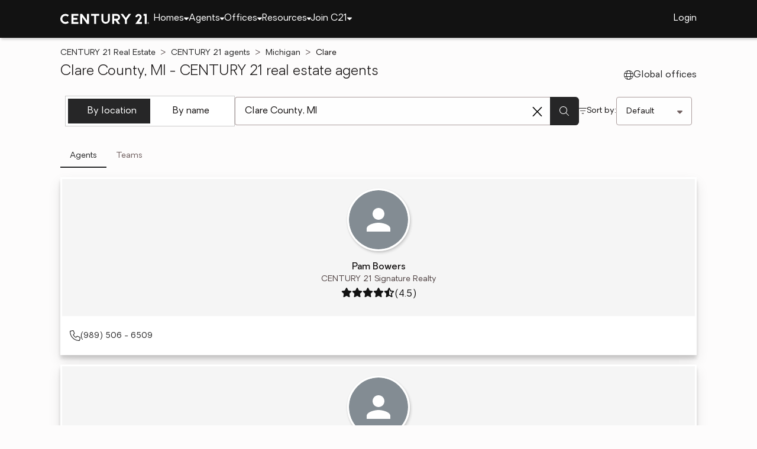

--- FILE ---
content_type: text/css
request_url: https://www.century21.com/assets/OfficeCard-ka_iqLfk.css
body_size: 1673
content:
.any-office-card{display:flex;flex-direction:column;height:100%;background-color:var(--content-background);border-radius:var(--card-border-radius);box-shadow:var(--box-shadow-near)}.any-office-card:hover{cursor:pointer}.any-office-card:focus{outline:var(--outline);outline-offset:var(--outline-offset);color:var(--text)}.any-office-card .top-container{flex:0 0 auto;display:flex;justify-content:center;align-items:center;position:relative;height:200px;overflow:hidden;border-top-left-radius:var(--card-border-radius);border-top-right-radius:var(--card-border-radius);background-color:var(--white)}.any-office-card .top-container .office-img{width:100%;height:100%;object-fit:contain}.any-office-card .top-container .office-img.office-avatar{background:var(--image-background);object-position:center}.any-office-card .top-container .logo{position:absolute;bottom:0;right:0;height:32px;background-color:var(--content-background-light);padding:8px;border-top-left-radius:var(--border-radius);border-left:var(--border);border-top:var(--border)}.any-office-card .bottom-container{flex:1 1 auto;display:flex;flex-direction:column;padding:12px;font-size:14px}.any-office-card .bottom-container .office-info{margin-bottom:24px;display:flex;flex-direction:column;gap:4px}.any-office-card .bottom-container .office-info .office-name{font-family:var(--med);font-size:16px;color:var(--reverse-button-text);white-space:normal;overflow:visible}.any-office-card .bottom-container .office-info .address{color:var(--text);white-space:nowrap;overflow:hidden;text-overflow:ellipsis}.any-office-card .bottom-container .website-link{margin-top:auto;display:flex;align-self:center;font-size:16px;padding-bottom:8px;cursor:pointer;color:var(--action)}.any-office-card .bottom-container .website-link:hover{text-decoration:underline}


--- FILE ---
content_type: text/css
request_url: https://www.century21.com/assets/AgentRouter-kGezn8kX.css
body_size: 13130
content:
.any-agent-search .main-content{padding-bottom:64px}.any-agent-search .main-content .header-section{position:relative;display:flex;align-items:center;min-height:400px;border-radius:var(--brand-border-radius);background-color:var(--neutral-500);background-size:cover;background-repeat:no-repeat}.any-agent-search .main-content .header-section .content{display:flex;flex-direction:column;justify-content:center;gap:16px;margin:0 8%;height:fit-content;z-index:1;padding:24px;max-width:380px;background-color:var(--content-background);border-radius:var(--border-radius);box-shadow:var(--box-shadow-near)}.any-agent-search .main-content .header-section .content h2{font-size:24px;font-family:var(--med);color:var(--primary)}@media (max-width: 600px){.any-agent-search .main-content .header-section{background-size:contain;background-position:top;background-color:transparent;justify-content:center}.any-agent-search .main-content .header-section .content{min-width:unset;width:100%;margin:140px 8px 0}}.any-agent-search .era-header-section{background-position:75% 0%;background-image:url(/images/agent/ERA/agent-search.webp)}.any-agent-search .bhg-header-section{background-position:33% 0%;background-image:url(/images/agent/BHG/agent-search.webp)}.any-agent-search .cbr-header-section{background-position:0% 50%;background-image:url(/images/agent/CBR/agent-search.webp)}.any-agent-search .c21-header-section{background-position:0% 35%;background-image:url(/images/agent/C21/agent-search.webp)}.era-agent-search-content{padding:24px 0}.era-agent-search-content .hero-section{display:flex;flex-direction:column;align-items:center;gap:32px;text-align:center;padding:28px;background-color:var(--spotlight-bottom);border-radius:var(--brand-border-radius)}.era-agent-search-content .hero-section .major-heading{font-family:var(--bold);font-size:36px;color:var(--primary)}.era-agent-search-content .hero-section .major-heading .trademark-symbol{font-size:60%;color:var(--primary)}.era-agent-search-content .hero-section .video-container{width:100%;max-width:800px;aspect-ratio:16 / 9;box-shadow:var(--box-shadow-slight);border-radius:var(--brand-border-radius);overflow:hidden}.era-agent-search-content .hero-section .video-container iframe{width:100%;height:100%;border:none}@media (max-width: 768px){.era-agent-search-content .hero-section .major-heading{font-size:32px}}.era-agent-search-content .brochure-block{margin:80px 0;padding:32px;background-color:var(--neutral-100);border-radius:var(--brand-border-radius)}.era-agent-search-content .brochure-block img{border-radius:0}.era-agent-search-content .brochure-block h3{font-size:28px}.era-agent-search-content .why-era{padding:0 0 80px;text-align:center}.era-agent-search-content .why-era h3{font-family:var(--bold);font-size:36px;margin-bottom:40px}.era-agent-search-content .why-era .feature-grid{display:grid;grid-template-columns:1fr;gap:28px}.era-agent-search-content .why-era .feature-grid .feature-card{background-color:rgba(var(--white));padding:28px;box-shadow:var(--box-shadow-slight);border-radius:var(--brand-border-radius);text-align:left}.era-agent-search-content .why-era .feature-grid .feature-card h4{font-size:24px;color:var(--primary);margin-bottom:16px}@media (min-width: 768px){.era-agent-search-content .why-era .feature-grid{grid-template-columns:repeat(2,1fr)}}.era-agent-search-content .faq-section{padding:28px;background-color:var(--spotlight-bottom);border-radius:var(--brand-border-radius)}.era-agent-search-content .faq-section h3{font-size:24px;font-family:var(--bold);text-align:center;margin-bottom:12px}.era-agent-search-content .cta-section{text-align:center;padding:60px 0}.era-agent-search-content .cta-section h2{font-family:var(--bold);font-size:32px;margin-bottom:16px}.era-agent-search-content .cta-section .any-button-wrap{margin:0 8px;font-size:16px;text-decoration:underline;color:var(--primary)}.era-agent-search-content p{text-align:left}.bhg-agent-search-content{padding:24px 0}.bhg-agent-search-content .hero-section{display:flex;flex-direction:column;align-items:center;gap:32px;text-align:center;padding:28px;background-color:var(--spotlight-bottom);border-radius:var(--brand-border-radius)}.bhg-agent-search-content .hero-section .major-heading{font-family:var(--bold);font-size:48px;color:var(--primary)}.bhg-agent-search-content .hero-section .major-heading .trademark-symbol{font-size:60%;color:var(--primary)}.bhg-agent-search-content .hero-section .video-container{width:100%;max-width:800px;aspect-ratio:16 / 9;box-shadow:var(--box-shadow-slight);border-radius:var(--brand-border-radius);overflow:hidden}.bhg-agent-search-content .hero-section .video-container iframe{width:100%;height:100%;border:none}@media (max-width: 768px){.bhg-agent-search-content .hero-section .major-heading{font-size:40px}}.bhg-agent-search-content .why-bhg{padding:80px 0;text-align:center}.bhg-agent-search-content .why-bhg h3{font-family:var(--bold);font-size:40px;margin-bottom:40px}.bhg-agent-search-content .why-bhg .feature-grid{display:grid;grid-template-columns:1fr;gap:28px}.bhg-agent-search-content .why-bhg .feature-grid .feature-card{background-color:rgba(var(--white));padding:28px;box-shadow:var(--box-shadow-slight);border-radius:var(--brand-border-radius);text-align:left}.bhg-agent-search-content .why-bhg .feature-grid .feature-card h4{font-size:24px;color:var(--primary);margin-bottom:16px}.bhg-agent-search-content .why-bhg .feature-grid .feature-card p{color:var(--secondary)}@media (min-width: 768px){.bhg-agent-search-content .why-bhg .feature-grid{grid-template-columns:repeat(2,1fr)}}.bhg-agent-search-content .faq-section{padding:28px;background-color:var(--spotlight-bottom);border-radius:var(--brand-border-radius)}.bhg-agent-search-content .faq-section h3{font-size:24px;font-family:var(--bold);text-align:center;margin-bottom:12px}.bhg-agent-search-content .cta-section{text-align:center;padding:60px 0}.bhg-agent-search-content .cta-section h2{font-family:var(--bold);font-size:32px;margin-bottom:16px}.bhg-agent-search-content .cta-section .any-button-wrap{margin:0 8px;font-size:16px;text-decoration:underline;color:var(--primary)}.bhg-agent-search-content p{text-align:left}.cbr-agent-search-content{margin-block:24px}.cbr-agent-search-content .block-header{display:flex;flex-direction:column;gap:16px;margin-bottom:16px}.cbr-agent-search-content .block-header .small-title{position:relative;padding-bottom:8px;border-bottom:1px solid var(--text-muted)}.cbr-agent-search-content .block-header .small-title h2{color:var(--primary-dark);font-family:var(--med)}.cbr-agent-search-content .block-header h3{font-size:32px}.any-c21-agent-search-content{margin-block:48px}.any-c21-agent-search-content>div{margin-bottom:24px}.any-c21-agent-search-content .faq-section{padding:28px 0;background-color:var(--spotlight-bottom);border-radius:var(--brand-border-radius)}.any-c21-agent-search-content .faq-section h3{font-size:18px;font-family:var(--med);text-align:center;margin-bottom:12px}.any-agent-details .share-button{display:flex;align-items:center}.any-agent-details .share-button svg{height:19px;margin-left:6px}.any-agent-details .return-button{display:flex;align-items:center}.any-agent-details .return-button svg{height:16px;margin-left:6px}.any-agent-details .return-button .button-label{min-width:40px}.any-agent-details .details-content{display:flex}.any-agent-details .details-content .not-contact-form{flex:1;min-width:0}.any-agent-details .details-content .contact-form{flex:0 0 320px;max-height:fit-content;margin:16px 0 16px 32px;box-shadow:var(--box-shadow-near);background-color:var(--content-background);position:sticky;top:40px}@media (max-width: 1024px){.any-agent-details .details-content .contact-form{display:none}}.any-agent-details .details-content .contact-form .any-contact-form{padding-top:8px}.any-agent-details .details-content .contact-form .title{padding:16px 0 16px 16px;font-size:20px;font-family:var(--med);background-color:var(--primary-extra-light);color:var(--text);border:6px solid var(--content-background);border-bottom:0}.any-agent-details .details-content .contact-form .fake-border{margin:0 6px;padding:1px;border-bottom:var(--border-dark)}.any-agent-details .details-content .awards-section{margin-top:24px}.any-agent-details .details-content .awards-title{font-weight:var(--bold);margin-bottom:12px}.any-agent-details .details-content .awards-columns{display:flex;gap:32px}.any-agent-details .details-content .award-item{font-size:16px;line-height:24px;white-space:nowrap}@media (max-width: 768px){.any-agent-details .details-content .awards-columns{flex-direction:column;gap:4px}}@media (min-width: 1025px){.any-agent-details .cta-container{display:none}}.any-agent-about{margin-top:24px}.any-agent-info{display:flex;column-gap:32px;row-gap:8px}@media (max-width: 500px){.any-agent-info{flex-wrap:wrap;background-color:var(--primary-extra-light);border:var(--border);border-radius:var(--border-radius);padding:16px 0 16px 16px}.any-agent-info .info{margin-top:8px}}.any-agent-info .image-frame{height:200px;width:200px;border-radius:50%;border:6px solid var(--content-background);box-shadow:var(--box-shadow-near);overflow:hidden}.any-agent-info .image-frame .profile-pic{min-height:100%;object-fit:cover;object-position:center center}.any-agent-info .info{align-content:center}.any-agent-info .info .name{font-size:20px;font-family:var(--med);margin-bottom:4px}.any-agent-info .info .links{margin-top:12px}.any-agent-info .info .links .link-item{margin-top:4px;color:var(--action);display:flex;gap:12px;align-items:center}.any-agent-info .info .links .link-item:hover{text-decoration:underline}.any-agent-view-all-listings{padding-top:16px}.any-agent-view-all-listings .listing-grid{display:grid;grid-template-columns:repeat(auto-fit,minmax(260px,1fr));gap:16px}.any-agent-share{display:flex;flex-direction:column;gap:16px;padding:32px 64px 0}.any-agent-share .share-item{display:flex;gap:8px;align-items:center;justify-content:center}.any-agent-social-media{display:flex;gap:16px;justify-content:center;width:200px;margin-top:8px}.any-agent-social-media .social-media-item{font-size:22px;color:var(--action)}.any-agent-languages{margin-top:24px}.agent-designation{padding-top:32px}.agent-designation .title{font-family:var(--med);font-size:20px;padding-bottom:12px}.agent-designation .designation{padding-left:24px}.agent-designation .designation-item{font-size:16px;list-style:disc}.any-agent-not-found .any-not-found-card>hr{margin:40px 0}.any-agent-not-found .any-not-found-card .not-found-header{margin-bottom:40px}.any-agent-not-found .any-not-found-card .search-field-wrapper{display:flex;justify-content:center;margin-top:32px}.any-agent-not-found .any-not-found-card .search-field-wrapper .any-location-search-form{width:420px}.any-agent-all .any-location-search{max-width:420px}.any-agent-all .links-list{columns:4}.any-agent-all .links-list li{margin-bottom:8px}@media (max-width: 1024px){.any-agent-all .links-list{columns:3}}@media (max-width: 760px){.any-agent-all .links-list{columns:2}}@media (max-width: 420px){.any-agent-all .links-list{columns:1}}.any-agent-by-state .any-location-search{max-width:420px}.any-agent-by-state .city-name-filter{display:flex;gap:24px;flex-wrap:wrap}.any-agent-by-state .place-list{font-size:18px;columns:3}.any-agent-by-state .place-list li{margin-bottom:16px}@media (max-width: 1024px){.any-agent-by-state .place-list{columns:2}}@media (max-width: 600px){.any-agent-by-state .place-list{columns:1}}.any-agent-by-city .any-location-search{max-width:420px}.any-agent-by-city .place-list{font-size:18px;columns:3}.any-agent-by-city .place-list li{margin-bottom:16px}@media (max-width: 1024px){.any-agent-by-city .place-list{columns:2}}@media (max-width: 600px){.any-agent-by-city .place-list{columns:1}}.any-agent-by-zip .any-location-search{max-width:420px}.any-agent-by-zip .place-list{font-size:18px;columns:3;margin-bottom:16px}.any-agent-by-zip .place-list li{margin-bottom:16px}@media (max-width: 1024px){.any-agent-by-zip .place-list{columns:2}}@media (max-width: 600px){.any-agent-by-zip .place-list{columns:1}}.any-agent-list-not-found .any-not-found-card>hr{margin:40px 0}.agent-container-list{display:grid;grid-template-columns:1fr;gap:16px}@media (width >= 1280px){.agent-container-list{grid-template-columns:repeat(4,minmax(260px,1fr))}}@media (width > 880px) and (width < 1280px){.agent-container-list{grid-template-columns:repeat(3,minmax(260px,1fr))}}@media (width > 550px) and (width <= 880px){.agent-container-list{grid-template-columns:repeat(2,minmax(260px,1fr))}}.agent-container-list .any-agent-card{min-width:260px}.agent-container-list .agent-container-card:last-child{padding-bottom:8px}.agent-container-list .agent-container-card>div{background-color:var(--content-background);border:var(--border);box-shadow:var(--box-shadow-near);padding:16px;cursor:pointer}.agent-list-view{width:100%}.any-agent-list .any-agent-tabs{max-width:420px;margin-bottom:32px}.any-agent-list .agent-list{display:flex;flex-wrap:wrap;gap:16px}.any-agent-name-not-found .any-not-found-card>hr{margin:40px 0}.any-agent-name-search .agent-list{display:flex;flex-wrap:wrap;gap:16px}.any-agent-name-search .any-agent-tabs{max-width:420px;margin-bottom:32px}
